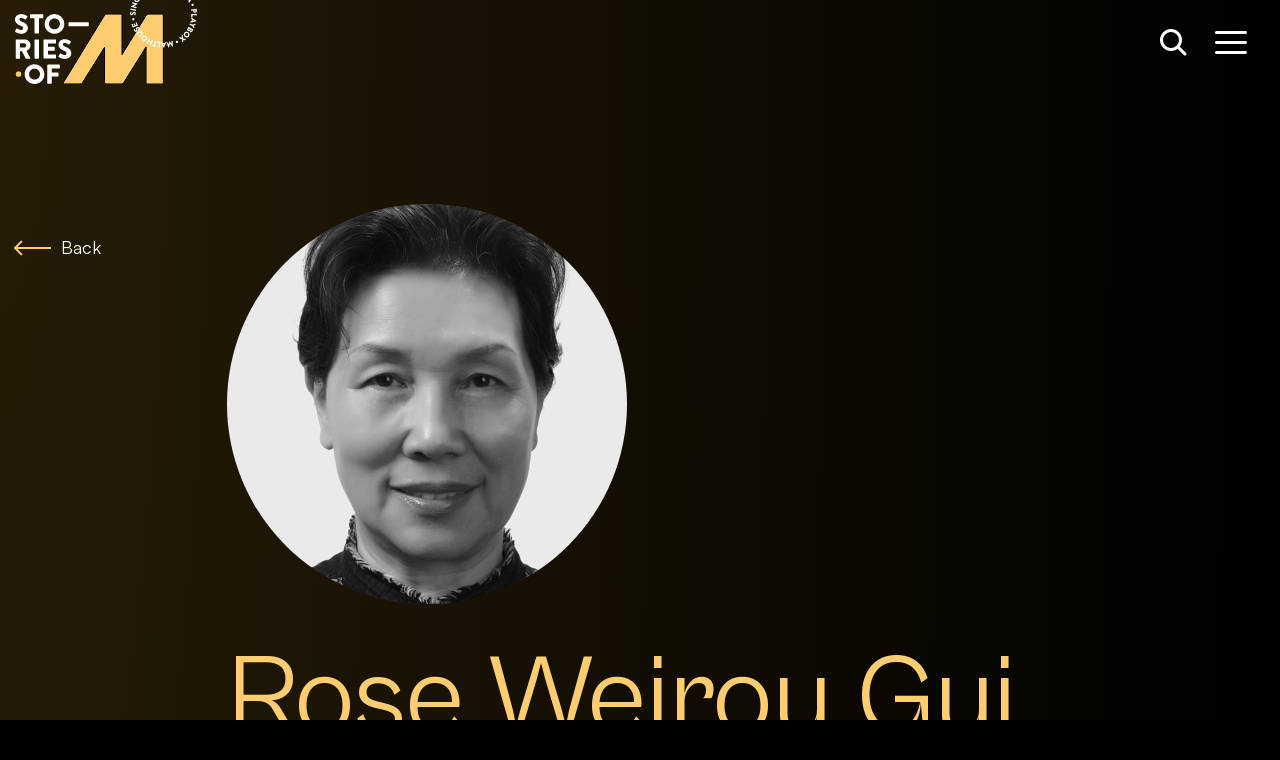

--- FILE ---
content_type: text/html; charset=utf-8
request_url: https://stories.malthousetheatre.com.au/people/rose-weirou-gui/
body_size: 20186
content:


<!doctype html>
<html>
<head>
	

<title> Stories of M - Rose Weirou Gui</title>

<meta charset="UTF-8" />



<meta name="description" content="" />
<meta name="viewport" content="width=device-width, initial-scale=1" />
<meta http-equiv="X-UA-Compatible" content="IE=edge" />

<meta property="og:title" content="Stories of M - Rose Weirou Gui" />
<meta property="og:url" content="https://stories.malthousetheatre.com.au/people/rose-weirou-gui/" />
<meta property="og:site_name" content="Stories of M" />
<meta property="og:type" content="website" />
<meta property="og:description" content="" />
<meta property="og:image" />
<link rel="image_src" />
<meta name="twitter:card" content="summary_large_image" />
<meta property="og:locale" content="en_gb" />

<link href="/DependencyHandler.axd?s=aHR0cHM6Ly9zdG9yaWVzLm1hbHRob3VzZXRoZWF0cmUuY29tLmF1L2Fzc2V0cy9jc3Mvc3R5bGUubWluLmNzczs&amp;t=Css&amp;cdv=12080324" type="text/css" rel="stylesheet"/>

<!-- Google Tag Manager -->

<script>(function(w,d,s,l,i){w[l]=w[l]||[];w[l].push({'gtm.start':

new Date().getTime(),event:'gtm.js'});var f=d.getElementsByTagName(s)[0],

j=d.createElement(s),dl=l!='dataLayer'?'&l='+l:'';j.async=true;j.src=

'https://www.googletagmanager.com/gtm.js?id='+i+dl;f.parentNode.insertBefore(j,f);

})(window,document,'script','dataLayer','GTM-K57HBB');</script>

<!-- End Google Tag Manager -->

	<script>
		window.googleCaptchaPublicKey = ''; // reCAPTCHA key is passed into recaptcha.js
	</script>
</head>

<body class="theme-era10">

<!-- Google Tag Manager (noscript) -->

<noscript><iframe src=https://www.googletagmanager.com/ns.html?id=GTM-K57HBB

height="0" width="0" style="display:none;visibility:hidden"></iframe></noscript>

<!-- End Google Tag Manager (noscript) -->

	<div class="theme-backgrounds">
	<div class="theme-gradient theme-discover"></div>
	<div class="theme-gradient theme-era70"></div>
	<div class="theme-gradient theme-era80"></div>
	<div class="theme-gradient theme-era90"></div>
	<div class="theme-gradient theme-era00"></div>
	<div class="theme-gradient theme-era10"></div>
	<div class="theme-gradient theme-era20"></div>
</div>

<nav class="navbar">
	<a href="/timeline/" class="navbar-logo">
		<svg width="182" height="84" viewBox="0 0 182 84" fill="#fff" xmlns="http://www.w3.org/2000/svg"><path class="logo-story theme-reverse-fill" fill-rule="evenodd" clip-rule="evenodd" d="M39.466 14.053a9.85 9.85 0 019.876 9.889c0 5.477-4.385 9.813-9.876 9.813s-9.876-4.336-9.876-9.813a9.85 9.85 0 019.876-9.89zm0 15.328c3.012 0 5.49-2.472 5.49-5.439 0-3.005-2.478-5.515-5.49-5.515-2.974 0-5.453 2.51-5.453 5.515-.038 3.005 2.44 5.439 5.453 5.439zm-38.017-.759L.153 30.904c-.23.38-.153.495.076.799.648.608 2.593 2.092 6.177 2.092 4.042 0 6.482-2.853 6.482-5.668 0-3.727-3.393-5.4-5.529-6.237-2.135-.875-2.974-1.636-2.974-2.663 0-.76.725-1.407 1.716-1.407 1.564 0 3.425 1.288 3.857 1.587l.07.048c.23.19.725-.038.916-.342l1.41-2.092c.115-.19.191-.684-.152-.875-.839-.608-3.012-2.054-5.872-2.054-4.233 0-6.33 2.739-6.33 5.44 0 3.27 2.974 5.134 5.338 6.047 1.869.76 2.822 1.636 2.822 2.777 0 .95-.8 1.635-1.906 1.635-1.525 0-3.186-1.072-3.72-1.417-.094-.06-.153-.099-.17-.104-.19-.152-.686-.19-.915.152zm14.185-10.271h3.927v14.643c0 .305.267.533.534.533h3.28a.545.545 0 00.533-.533V18.351h3.928a.545.545 0 00.534-.533v-2.967a.52.52 0 00-.534-.532H15.634a.545.545 0 00-.534.532v2.967a.52.52 0 00.534.533zm-14.3 21.072a.545.545 0 00-.533.532H.763v18.18a.52.52 0 00.533.533h3.242a.545.545 0 00.533-.532v-6.999h1.907l3.66 7.265c.077.076.23.228.458.228h3.66c.458 0 .649-.456.458-.798l-3.775-6.96c2.403-.952 4.08-3.006 4.08-5.516 0-3.271-2.707-5.934-5.986-5.934H1.335zm9.915 6.01c0 1.178-.954 2.205-2.098 2.205V47.6H5.11v-4.26h4.04a2.09 2.09 0 012.098 2.092zm8.312-5.478c0-.266.229-.532.534-.532h3.28c.266 0 .533.228.533.532v18.143a.545.545 0 01-.534.532h-3.279a.545.545 0 01-.534-.532V39.955zm9.61-.532a.545.545 0 00-.534.532h-.039V58.06a.52.52 0 00.534.532h11.363a.545.545 0 00.534-.532v-2.967a.52.52 0 00-.534-.532h-7.588v-3.69h6.254a.52.52 0 00.534-.532v-2.967a.545.545 0 00-.534-.533h-6.254v-3.385h7.627a.545.545 0 00.533-.532v-2.967a.52.52 0 00-.534-.532H29.17zm14.451 16.583l1.297-2.282c.228-.343.724-.305.915-.152.017.005.076.043.17.104.533.344 2.195 1.417 3.72 1.417 1.105 0 1.906-.685 1.906-1.636 0-1.14-.954-2.016-2.822-2.776-2.364-.913-5.338-2.777-5.338-6.048 0-2.7 2.097-5.439 6.33-5.439 2.86 0 5.033 1.445 5.872 2.054.343.19.267.685.152.875l-1.41 2.092c-.191.304-.687.532-.916.342l-.07-.048c-.432-.3-2.294-1.587-3.857-1.587-.992 0-1.716.646-1.716 1.407 0 1.027.839 1.788 2.974 2.662 2.135.837 5.529 2.51 5.529 6.238 0 2.815-2.44 5.668-6.482 5.668-3.585 0-5.53-1.484-6.178-2.093-.228-.304-.305-.418-.076-.798zM29.4 74.149a9.85 9.85 0 00-9.876-9.89c-5.49 0-9.838 4.413-9.876 9.89 0 5.477 4.385 9.813 9.876 9.813s9.876-4.336 9.876-9.813zm-4.385 0c0 2.966-2.479 5.439-5.49 5.439-2.975 0-5.454-2.434-5.454-5.44 0-3.004 2.479-5.514 5.453-5.514 3.012 0 5.491 2.51 5.491 5.515zm7.321-9.09c0-.267.229-.533.534-.533h11.363a.52.52 0 01.534.532v2.967a.545.545 0 01-.534.533h-7.588v3.955h6.254c.266 0 .533.228.533.533v2.966a.545.545 0 01-.533.533h-6.254v6.656a.545.545 0 01-.534.533H32.87a.52.52 0 01-.534-.533V65.058zm21.659-38.72h19.18c.305 0 .534-.229.534-.495v-3.005a.52.52 0 00-.534-.533h-19.18a.52.52 0 00-.534.533v3.005c0 .266.229.494.534.494z" fill="#000"/><path class="logo-dot theme-fill" d="M3.546 76.85a2.742 2.742 0 002.746-2.74 2.742 2.742 0 00-2.746-2.738 2.742 2.742 0 00-2.745 2.739 2.742 2.742 0 002.745 2.738z" fill="#000"/><path class="logo-m theme-fill" d="M106.996 15.688v38.949l24.099-39.177c.457-.76 1.563-1.37 2.44-1.37h13.194c.877 0 1.601.723 1.601 1.598v66.676c0 .875-.724 1.636-1.601 1.636h-14.071c-.877 0-1.601-.723-1.601-1.636V46.915L108.75 82.593c-.496.76-1.563 1.369-2.479 1.369H91.133a1.65 1.65 0 01-1.64-1.636l.039-34.992-21.964 35.22c-.495.761-1.601 1.37-2.478 1.37h-15.9c-.878 0-1.221-.609-.764-1.37l41.03-67.132c.495-.76 1.563-1.37 2.44-1.37h13.537c.877 0 1.563.761 1.563 1.636z" stroke="#000"/><path class="logo-circle theme-reverse-fill" fill-rule="evenodd" clip-rule="evenodd" d="M149.626-18.848c0-.076.077-.152.153-.152l.953.114c.077 0 .153.076.153.152l-.191 2.016 2.288.228.191-2.016c0-.076.076-.152.152-.152l.953.114c.077 0 .153.076.153.153l-.534 5.248a.164.164 0 01-.152.153l-.954-.114a.164.164 0 01-.152-.153l.229-2.092-2.288-.228-.229 2.092c0 .076-.076.152-.153.152l-.953-.114a.164.164 0 01-.152-.152l.533-5.249zm9.419 1.521c1.525.495 2.326 2.13 1.83 3.652a2.863 2.863 0 01-3.622 1.826c-1.526-.495-2.326-2.092-1.831-3.614.496-1.521 2.136-2.396 3.623-1.864zm-1.411 4.223c.839.266 1.754-.19 2.021-1.028a1.606 1.606 0 00-1.03-2.015c-.839-.267-1.754.19-2.021 1.027-.228.836.229 1.75 1.03 2.015zm9.037 2.738a2.856 2.856 0 00-.991-3.956c-1.411-.837-3.127-.342-3.966 1.027-.839 1.37-.419 3.081.991 3.918 1.411.837 3.127.38 3.966-.989zm-1.144-.647c-.419.723-1.411.99-2.173.533-.725-.457-.992-1.445-.611-2.168.458-.76 1.449-1.027 2.212-.57.763.456 1.03 1.445.572 2.205zm3.851-.532c.039-.076.153-.076.229 0l1.449 1.293c.725.647.801 1.788.153 2.51-.649.723-1.792.8-2.517.153l-.61-.57-1.258 1.406c-.038.077-.153.077-.229 0l-.725-.608c-.076-.076-.076-.152 0-.228l3.508-3.956zm0 3.005c.267.228.649.228.877-.038a.61.61 0 00-.076-.875l-.572-.495-.801.913.572.495zm4.08.684c-.076-.076-.152-.076-.228-.038l-4.119 3.386c-.076.076-.076.152-.038.228l1.945 2.32c.076.076.153.076.229.038l.686-.57c.076-.077.076-.153.038-.229l-1.22-1.445 3.279-2.739c.077-.076.077-.152.039-.228l-.611-.723zm-1.982 5.934l5.91-.533c.038 0 .114.038.152.076l.039.076a.116.116 0 010 .153l-3.394 4.868a.185.185 0 01-.267 0l-.458-.76c-.076-.115-.076-.19.039-.343l.419-.57L172.81-.82l-.686.076c-.115 0-.229 0-.305-.152l-.458-.76c-.038-.115 0-.23.115-.267zm3.126 2.016l.839-1.18-1.449.153.61 1.027zm4.08 4.45c-.19-.609-.839-.913-1.449-.723-.572.19-.915.875-.724 1.408.229.608.877.95 1.449.76.572-.19.915-.837.724-1.445zm2.746 4.298c.076 0 .152.038.152.114l.229 1.902a1.767 1.767 0 01-1.563 1.978 1.77 1.77 0 01-1.983-1.56l-.115-.836-1.868.228c-.076 0-.153-.038-.153-.114l-.114-.951c0-.076.038-.152.114-.152l5.301-.609zm-2.021 2.244c.038.342.343.609.686.57a.557.557 0 00.496-.684l-.076-.76-1.221.151.115.723zm2.631 3.195c0-.076-.077-.152-.153-.152l-5.376-.19c-.077 0-.153.076-.153.152l-.076 3.005c0 .076.076.152.153.152l.877.038a.164.164 0 00.152-.152l.076-1.902 4.309.152c.076 0 .153-.076.153-.152l.038-.951zm-5.453 3.157l4.766 3.537a.283.283 0 01.077.152v.076c0 .038-.077.114-.115.114l-5.796 1.37c-.114.038-.19-.038-.19-.19l.19-.875c.038-.152.077-.19.267-.228l.687-.153.419-2.13-.572-.418c-.076-.076-.152-.152-.114-.304l.19-.875c-.038-.114.077-.152.191-.076zm.991 3.537l1.411-.342-1.182-.837-.229 1.18zm2.937 2.853l-3.127.723-2.402-.913c-.077-.038-.153 0-.191.076l-.343.875c-.038.076 0 .152.076.19l2.402.913 1.869 2.624c.076.114.229.076.267-.038l.381-.989c0-.076 0-.114-.038-.152l-1.144-1.598 1.945-.456c.038 0 .076 0 .114-.076l.381-.989c.038-.114-.076-.228-.19-.19zm-2.25 5.705c.076.038.114.114.038.19l-.915 1.598c-.458.799-1.411 1.179-2.135.76-.534-.304-.649-1.026-.649-1.445-.381.267-1.029.647-1.677.267-.763-.457-.954-1.446-.458-2.283l.991-1.711c.039-.076.153-.114.191-.038l4.614 2.662zm-4.728-.418c-.153.266-.077.608.228.799.267.152.649 0 .801-.305l.343-.57-.991-.57-.381.646zm1.944.989a.535.535 0 00.229.76c.267.153.61.038.763-.228l.305-.532-.953-.57-.344.57zm-5.719 6.58a2.865 2.865 0 004.08-.266c1.067-1.218.877-3.005-.305-4.07-1.182-1.065-2.975-.951-4.042.266-1.068 1.217-.954 3.005.267 4.07zm.839-.951c-.649-.57-.725-1.597-.153-2.244.572-.685 1.602-.76 2.25-.152.648.57.724 1.597.152 2.244-.572.646-1.601.722-2.249.152zm-2.632 2.472l2.822.99c.115.037.153.19.038.266l-.915.722c-.038.038-.114.038-.152.038l-1.64-.608.191 1.75c0 .037 0 .114-.038.151l-.916.723c-.114.076-.228.038-.228-.076l-.267-2.967-2.936-1.065c-.115-.038-.153-.19-.039-.266l.877-.684c.039-.039.115-.039.153-.039l1.83.647-.19-1.902c0-.038 0-.114.076-.152l.877-.684c.114-.077.229-.039.229.075l.228 3.081zm-5.528 4.717c.533-.266.762-.951.495-1.522-.267-.57-.991-.798-1.525-.532-.534.266-.801.989-.534 1.521a1.2 1.2 0 001.564.533zm-4.576 3.613c0 .076-.038.152-.115.152l-.114.038c-.038 0-.114 0-.153-.038l-2.554-2.966-1.068 3.765c0 .038-.076.114-.114.114l-.115.038c-.076 0-.152-.038-.152-.076l-2.021-5.059c-.038-.114 0-.19.114-.19l.915-.19c.076 0 .153.038.191.076l.877 2.32.763-2.814c0-.038.076-.114.114-.114l.152-.038c.039 0 .115 0 .153.038l1.868 2.244-.19-2.473c0-.076.038-.152.114-.152l.915-.19c.077-.038.191.038.191.152l.229 5.363zm-8.961 1.255l2.402-5.4c.076-.077 0-.19-.229-.229h-.877c-.152 0-.228.076-.267.19l-.266.647-2.174.038-.305-.609c-.076-.152-.114-.19-.267-.19h-.877c-.114.038-.152.114-.114.228l2.593 5.325a.288.288 0 00.152.076h.076c.077 0 .115-.038.153-.076zm-.191-2.32l-.648-1.293 1.22-.038-.572 1.331zm-4.08 2.016c0 .076-.076.152-.19.114l-.954-.152c-.076 0-.152-.076-.114-.19l.648-4.222-1.868-.304c-.077 0-.153-.076-.115-.19l.153-.875c0-.077.076-.153.19-.114l2.975.456c.076 0 .152.076.114.19l-.839 5.287zm-3.546-1.636l-1.106-.342 1.259-4.07a.21.21 0 00-.115-.19l-.915-.266a.211.211 0 00-.191.114l-1.22 4.108-1.106-.342a.209.209 0 00-.19.114l-.229.837a.21.21 0 00.114.19l3.394.989a.21.21 0 00.191-.114l.228-.837a.21.21 0 00-.114-.19zm-5.3-.608c-.038.076-.115.114-.191.076l-.839-.418c-.076-.038-.114-.115-.076-.19l.915-1.788-2.059-1.027-.915 1.787c-.038.076-.114.114-.191.076l-.839-.418c-.076-.038-.114-.114-.076-.19l2.364-4.716c.038-.076.115-.115.191-.076l.839.418c.076.038.114.114.076.19l-.953 1.864 2.059 1.027.953-1.864c.038-.076.115-.114.191-.076l.839.418c.076.038.114.114.076.19l-2.364 4.717zm-8.732-8.786c-1.03 1.255-.839 3.08.419 4.07 1.258.988 3.013.798 4.042-.457 1.03-1.255.801-3.005-.419-4.032-1.221-1.027-3.013-.837-4.042.419zm.991.798c.534-.684 1.564-.76 2.25-.228.686.57.801 1.56.229 2.206-.534.685-1.564.799-2.25.266a1.576 1.576 0 01-.229-2.244zm-3.851 0c-.076.038-.153.038-.229-.038l-.61-.76c-.038-.076-.038-.152.038-.229l2.517-2.053c.419-.343.534-.951.152-1.408-.381-.456-.991-.494-1.41-.152l-2.517 2.054c-.076.038-.153.038-.229-.038l-.61-.76c-.038-.077-.038-.153.038-.229l2.555-2.092c.953-.76 2.364-.608 3.165.343.801.988.648 2.396-.267 3.156l-2.593 2.206zm-.496-7.226h.763c.114 0 .152-.038.19-.19.077-.229.153-.951-.343-1.864-.572-1.027-1.639-1.255-2.364-.837-.953.532-.877 1.636-.801 2.282.077.685 0 .989-.267 1.141-.19.114-.457.038-.61-.228-.231-.363-.176-.955-.157-1.155a.896.896 0 00.005-.062c0-.076-.115-.19-.229-.19l-.724-.038c-.039 0-.191.038-.191.152-.038.304-.114 1.065.305 1.787.61 1.065 1.601 1.218 2.288.837.801-.456.877-1.483.762-2.206-.076-.57 0-.95.306-1.103.228-.152.533-.038.686.228.244.418.201 1.059.192 1.194l-.001.023c0 .076.076.229.19.229zm-5.834-2.473c-.076.038-.152 0-.19-.076l-1.144-3.08c-.039-.076 0-.153.076-.19l.801-.305c.076-.038.152 0 .19.076l.763 2.092.915-.342-.648-1.712c-.038-.076 0-.152.076-.19l.801-.304c.076-.038.152 0 .19.076l.649 1.711 1.029-.38-.762-2.092c-.039-.076 0-.152.076-.19l.801-.304c.076-.038.152 0 .19.076l1.144 3.08c.038.077 0 .153-.076.19l-4.881 1.864zm-.686-8.101c.114.57.724 1.027 1.334.913.572-.076 1.03-.685.916-1.294a1.179 1.179 0 00-1.297-.95c-.61.114-1.068.722-.953 1.33zm2.669-4.146l-.648-.38c-.115-.077-.077-.229-.038-.267a.51.51 0 01.061-.102c.125-.192.405-.619.434-1 0-.305-.19-.571-.457-.571-.343 0-.61.266-.839.798-.305.685-.877 1.522-1.83 1.484-.801-.038-1.564-.685-1.526-1.902a2.9 2.9 0 01.649-1.674.234.234 0 01.266-.038l.611.419c.076.076.152.19.076.266a1.139 1.139 0 01-.056.085c-.132.192-.447.65-.478 1.056 0 .304.191.495.381.533.305 0 .534-.229.801-.837.267-.609.801-1.598 1.868-1.56.839.038 1.64.761 1.602 1.94-.038 1.027-.496 1.598-.686 1.788-.038 0-.077 0-.191-.038zm-4.461-5.553c-.039.114.038.19.114.19l5.224.799c.114.038.191-.038.191-.114l.152-.951c.038-.114-.038-.19-.114-.19l-5.224-.8c-.115-.037-.191.039-.191.115l-.152.95zm.533-3.081c-.076-.038-.114-.114-.076-.19l.076-.19 3.89-2.13-2.707-.837a.208.208 0 01-.115-.19l.305-.913a.21.21 0 01.191-.114l5.148 1.635c.076.038.114.114.076.19l-.038.114c0 .038-.038.077-.077.077l-3.965 2.053 2.86.913a.21.21 0 01.114.19l-.305.913a.21.21 0 01-.191.114l-5.186-1.635zm5.072-10.155c-.725.228-1.22.646-1.602 1.33-.762 1.37-.266 3.12 1.106 3.956 1.411.761 3.165.267 3.928-1.14.343-.647.457-1.37.267-2.093-.038-.076-.115-.152-.191-.114l-.877.229a.21.21 0 00-.114.19c.076.38 0 .799-.191 1.14-.42.8-1.411 1.028-2.174.61-.8-.419-1.143-1.37-.686-2.169.191-.342.496-.646.877-.76.076-.038.153-.114.114-.19l-.266-.875c0-.114-.115-.152-.191-.114zm.534-1.636c-.077-.038-.077-.152-.038-.228l2.097-2.587c.038-.076.152-.076.229-.038l.686.533c.076.038.076.152.038.228l-1.411 1.712.763.608 1.144-1.407c.038-.076.152-.076.229-.038l.686.532c.076.038.076.152.038.229l-1.144 1.407.839.685 1.411-1.712c.038-.076.152-.076.229-.038l.686.532c.076.038.076.153.038.229l-2.097 2.586c-.038.076-.153.076-.229.038l-4.194-3.271zm5.758-3.842l.571-.494 2.327 2.776a.242.242 0 00.228 0l.687-.57c.038-.038.038-.114 0-.19l-3.318-3.918c-.038-.076-.114-.076-.19-.038l-.572.457-.305 1.445c0 .038 0 .076.038.114l.343.38c.038.076.114.076.191.038zm4.651 0c.267-.304.954-1.179.649-1.977-.115.19-.382.418-.534.532-.648.418-1.64.418-2.288-.57-.534-.837-.305-1.978.534-2.51 1.029-.685 2.135-.267 2.822.76 1.296 1.978.152 3.842-.344 4.412-.076.076-.19.114-.267.038l-.533-.38c-.115-.114-.153-.19-.039-.305zm0-3.423c-.228-.342-.724-.456-1.067-.228-.343.228-.458.723-.229 1.065.229.342.725.457 1.068.228.381-.228.457-.684.228-1.065zm3.356-2.548l-.076 4.64.076.038c0 .076.114.114.191.076l.724-.342c.115-.038.191-.114.191-.342l.076-5.515-.038-.039c-.038-.076-.114-.114-.191-.076l-3.05 1.408c-.076.038-.115.114-.076.19l.305.646c.038.077.114.114.19.077l1.678-.761zm4.271-2.853c.114-.076.191-.038.267.038l.419.533c.077.076.077.19-.076.266-.343.228-1.22.875-1.144 1.711.191-.152.458-.304.686-.38.725-.228 1.678.076 2.021 1.18.305.95-.267 1.977-1.22 2.281-1.182.343-2.135-.342-2.478-1.521-.687-2.206.953-3.69 1.525-4.108zm.61 4.64c.419-.114.648-.57.496-.95a.78.78 0 00-.954-.533c-.419.114-.648.57-.495.95a.762.762 0 00.953.533zm4.995-3.88c-.61.039-1.068.647-.991 1.256.076.608.648 1.065 1.22 1.027.61-.076 1.106-.647 1.029-1.255-.038-.609-.61-1.103-1.258-1.027z" fill="#000"/></svg>
	</a>
	<div class="navbar-actions">
		<div class="navbar-search">
			<div class="icon search-icon">
				<svg width="32" height="32" viewBox="0 0 32 32" fill="#fff" xmlns="http://www.w3.org/2000/svg"><circle class="theme-reverse-stroke" cx="14" cy="14" r="9.5" stroke="#fff" stroke-width="3" fill="transparent"/><path class="theme-reverse-stroke" d="M21 21l7 7" stroke="#fff" stroke-width="3" stroke-linecap="round"/></svg>
			</div>
			<form class="wrapper">
				<input type="text" class="search-input" placeholder="Search For Shows, People, Roles..." />
			</form>
			<div class="icon close-icon">
				<svg width="32" height="32" viewBox="0 0 32 32" fill="#fff" xmlns="http://www.w3.org/2000/svg"><path class="theme-fill" fill-rule="evenodd" clip-rule="evenodd" d="M7.182 5.06A1.5 1.5 0 005.06 7.182l9.194 9.193-9.192 9.192a1.5 1.5 0 002.121 2.12l9.192-9.19 9.192 9.19a1.5 1.5 0 002.12-2.12l-9.19-9.192 9.193-9.193a1.5 1.5 0 10-2.122-2.122l-9.193 9.194L7.182 5.06z"/></svg>
			</div>
		</div>
		<div class="navbar-menu">
			<div class="icon hamburger-icon">
					<svg width="32" height="32" viewBox="0 0 32 32" fill="#fff" xmlns="http://www.w3.org/2000/svg"><path class="theme-reverse-fill" fill-rule="evenodd" clip-rule="evenodd" d="M0 6.5A1.5 1.5 0 011.5 5h29a1.5 1.5 0 010 3h-29A1.5 1.5 0 010 6.5zm0 10A1.5 1.5 0 011.5 15h29a1.5 1.5 0 010 3h-29A1.5 1.5 0 010 16.5zM1.5 25a1.5 1.5 0 000 3h29a1.5 1.5 0 000-3h-29z"/></svg>
			</div>
			<div class="icon close-icon">
				<svg width="32" height="32" viewBox="0 0 32 32" fill="#fff" xmlns="http://www.w3.org/2000/svg"><path class="theme-fill" fill-rule="evenodd" clip-rule="evenodd" d="M7.182 5.06A1.5 1.5 0 005.06 7.182l9.194 9.193-9.192 9.192a1.5 1.5 0 002.121 2.12l9.192-9.19 9.192 9.19a1.5 1.5 0 002.12-2.12l-9.19-9.192 9.193-9.193a1.5 1.5 0 10-2.122-2.122l-9.193 9.194L7.182 5.06z"/></svg>
			</div>
		</div>
	</div>
</nav>



	<main id="swup" class="swup-transition ">
		

<div class="component component-page-description">
	<div class="container">
		<div class="row">
			<div class="col-md-2">
				<a href="/timeline" class="component-back-button" data-no-swup>
					<svg width="37" height="16" viewBox="0 0 37 16" fill="none" xmlns="http://www.w3.org/2000/svg"><path class="theme-fill" d="M.293 7.293a1 1 0 000 1.414l6.364 6.364a1 1 0 001.414-1.414L2.414 8l5.657-5.657A1 1 0 006.657.93L.293 7.293zM37 7H1v2h36V7z" fill="#fff"/></svg>
					<span class="back-button-text theme-color">Back</span>
				</a>
			</div>
			<div class="col-md-10 col-lg-8">

				<div class="component-page-hero person-hero">
					<figure class="hero-image person-image theme-loading-gradient">
							<picture>
								<source media="(min-width: 1280px)" srcset="/media/lstfejvq/weirou-gui-rose.jpg?anchor=center&amp;mode=crop&amp;width=800&amp;height=800&amp;rnd=132763243739870000 1x">
								<source media="(min-width: 768px)" srcset="/media/lstfejvq/weirou-gui-rose.jpg?anchor=center&amp;mode=crop&amp;width=600&amp;height=600&amp;rnd=132763243739870000 1x">
								<img src="/media/lstfejvq/weirou-gui-rose.jpg?anchor=center&amp;mode=crop&amp;width=300&amp;height=300&amp;rnd=132763243739870000" alt="Rose Weirou Gui" />
							</picture>
					</figure>
				</div>

				<div class="component-page-title">
					<h1 class="page-title theme-color">Rose Weirou Gui</h1>
				</div>

				<div class="component-page-subhead">
						<p class="subhead-main">
							<span>Performer</span>
						</p>

				</div>


			</div>
		</div>
	</div>
</div>

	<section class="component component-page-drag-slider">
		<div class="container">
			<div class="row justify-content-center">
				<div class="col-md-8">
					<h2 class="component-title">Shows worked on</h2>
				</div>
			</div>
			<div class="row">
				<div class="col-12">
					<div class="drag-slider-container">
						<div class="swiper-wrapper">




	<article class="swiper-slide">
		<figure class="slider-image theme-loading-gradient">
				<picture>
					<source media="(min-width: 768px)" srcset="/media/qehncv55/translation-hero.jpg?anchor=center&amp;mode=crop&amp;width=800&amp;height=500&amp;rnd=132808087433700000 1x">
					<img src="/media/qehncv55/translation-hero.jpg?anchor=center&amp;mode=crop&amp;width=400&amp;height=250&amp;rnd=132808087433700000" alt="Approximate Translation" />
				</picture>
		</figure>
		<div class="slider-detail">
			<h3 class="slider-name theme-color"><a class="stretched-link" href="/shows/approximate-translation/">Approximate Translation</a></h3>

					<p class="slider-year">Performer <span><i class="dot"></i>2016</span></p>

		</div>
	</article>


						</div>
					</div>
				</div>
			</div>
		</div>
	</section>


	<section class="component component-page-performers">
		<div class="container">
			<div class="row justify-content-center">
				<div class="col-md-8">
					<h2 class="component-title">Rose Weirou Gui has worked with...</h2>
				</div>
			</div>
			<div class="row justify-content-center performer-tile-wrapper">
				<div class="col-lg-11">
					<div class="row justify-content-center">
	<div class="col-6 col-md-3">
		<div class="performer-tile">
			<figure class="performer-image theme-loading-gradient">
					<picture>
						<source media="(min-width: 768px)" srcset="/media/oejot43v/miaoqi-chen-emily.jpg?anchor=center&amp;mode=crop&amp;width=600&amp;height=600&amp;rnd=132763240464170000 1x">
						<img src="/media/oejot43v/miaoqi-chen-emily.jpg?anchor=center&amp;mode=crop&amp;width=300&amp;height=300&amp;rnd=132763240464170000" alt="Emily Miaoqi Chen" />
					</picture>
			</figure>
			<p class="performer-name theme-color"><a href="/people/emily-miaoqi-chen/" class="stretched-link">Emily Miaoqi Chen</a></p>
			<p class="performer-role collaborator-role">
				Worked with on
				Approximate Translation
				
			</p>
		</div>
	</div>
	<div class="col-6 col-md-3">
		<div class="performer-tile">
			<figure class="performer-image theme-loading-gradient">
					<picture>
						<source media="(min-width: 768px)" srcset="/media/fhqevtbt/clark-tia.jpg?anchor=center&amp;mode=crop&amp;width=600&amp;height=600&amp;rnd=132763235915130000 1x">
						<img src="/media/fhqevtbt/clark-tia.jpg?anchor=center&amp;mode=crop&amp;width=300&amp;height=300&amp;rnd=132763235915130000" alt="Tia Clark" />
					</picture>
			</figure>
			<p class="performer-name theme-color"><a href="/people/tia-clark/" class="stretched-link">Tia Clark</a></p>
			<p class="performer-role collaborator-role">
				Worked with on
				Approximate Translation
				
			</p>
		</div>
	</div>
	<div class="col-6 col-md-3">
		<div class="performer-tile">
			<figure class="performer-image theme-loading-gradient">
					<picture>
						<source media="(min-width: 768px)" srcset="/media/kx5hmusa/ching-ching-ho-felix.jpg?anchor=center&amp;mode=crop&amp;width=600&amp;height=600&amp;rnd=132763235866530000 1x">
						<img src="/media/kx5hmusa/ching-ching-ho-felix.jpg?anchor=center&amp;mode=crop&amp;width=300&amp;height=300&amp;rnd=132763235866530000" alt="Felix Ching Ching Ho" />
					</picture>
			</figure>
			<p class="performer-name theme-color"><a href="/people/felix-ching-ching-ho/" class="stretched-link">Felix Ching Ching Ho</a></p>
			<p class="performer-role collaborator-role">
				Worked with on
				Approximate Translation
				
			</p>
		</div>
	</div>
	<div class="col-6 col-md-3">
		<div class="performer-tile">
			<figure class="performer-image theme-loading-gradient">
					<picture>
						<source media="(min-width: 768px)" srcset="/media/jtmbamg3/siu-king-ko-sophia.jpg?anchor=center&amp;mode=crop&amp;width=600&amp;height=600&amp;rnd=132763242575130000 1x">
						<img src="/media/jtmbamg3/siu-king-ko-sophia.jpg?anchor=center&amp;mode=crop&amp;width=300&amp;height=300&amp;rnd=132763242575130000" alt="Sophia Siu King Ko" />
					</picture>
			</figure>
			<p class="performer-name theme-color"><a href="/people/sophia-siu-king-ko/" class="stretched-link">Sophia Siu King Ko</a></p>
			<p class="performer-role collaborator-role">
				Worked with on
				Approximate Translation
				
			</p>
		</div>
	</div>
	<div class="col-6 col-md-3">
		<div class="performer-tile">
			<figure class="performer-image theme-loading-gradient">
					<picture>
						<source media="(min-width: 768px)" srcset="/media/qlkm422u/dat-wing-lee-peter.jpg?anchor=center&amp;mode=crop&amp;width=600&amp;height=600&amp;rnd=132763236498300000 1x">
						<img src="/media/qlkm422u/dat-wing-lee-peter.jpg?anchor=center&amp;mode=crop&amp;width=300&amp;height=300&amp;rnd=132763236498300000" alt="Peter Dat Wing Lee" />
					</picture>
			</figure>
			<p class="performer-name theme-color"><a href="/people/peter-dat-wing-lee/" class="stretched-link">Peter Dat Wing Lee</a></p>
			<p class="performer-role collaborator-role">
				Worked with on
				Approximate Translation
				
			</p>
		</div>
	</div>
	<div class="col-6 col-md-3">
		<div class="performer-tile">
			<figure class="performer-image theme-loading-gradient">
					<picture>
						<source media="(min-width: 768px)" srcset="/media/iiohclja/liang-qibin.jpg?anchor=center&amp;mode=crop&amp;width=600&amp;height=600&amp;rnd=132763239829930000 1x">
						<img src="/media/iiohclja/liang-qibin.jpg?anchor=center&amp;mode=crop&amp;width=300&amp;height=300&amp;rnd=132763239829930000" alt="Qibin Liang" />
					</picture>
			</figure>
			<p class="performer-name theme-color"><a href="/people/qibin-liang/" class="stretched-link">Qibin Liang</a></p>
			<p class="performer-role collaborator-role">
				Worked with on
				Approximate Translation
				
			</p>
		</div>
	</div>
	<div class="col-6 col-md-3">
		<div class="performer-tile">
			<figure class="performer-image theme-loading-gradient">
					<picture>
						<source media="(min-width: 768px)" srcset="/media/0ajl5q3i/sheung-bun-lo-derek.jpg?anchor=center&amp;mode=crop&amp;width=600&amp;height=600&amp;rnd=132763242490230000 1x">
						<img src="/media/0ajl5q3i/sheung-bun-lo-derek.jpg?anchor=center&amp;mode=crop&amp;width=300&amp;height=300&amp;rnd=132763242490230000" alt="Derek Sheung Bun Lo" />
					</picture>
			</figure>
			<p class="performer-name theme-color"><a href="/people/derek-sheung-bun-lo/" class="stretched-link">Derek Sheung Bun Lo</a></p>
			<p class="performer-role collaborator-role">
				Worked with on
				Approximate Translation
				
			</p>
		</div>
	</div>
	<div class="col-6 col-md-3">
		<div class="performer-tile">
			<figure class="performer-image theme-loading-gradient">
					<picture>
						<source media="(min-width: 768px)" srcset="/media/o4rj4mwy/pan-shouyou.jpg?anchor=center&amp;mode=crop&amp;width=600&amp;height=600&amp;rnd=132777661988330000 1x">
						<img src="/media/o4rj4mwy/pan-shouyou.jpg?anchor=center&amp;mode=crop&amp;width=300&amp;height=300&amp;rnd=132777661988330000" alt="Shuoyou Pan" />
					</picture>
			</figure>
			<p class="performer-name theme-color"><a href="/people/shuoyou-pan/" class="stretched-link">Shuoyou Pan</a></p>
			<p class="performer-role collaborator-role">
				Worked with on
				Approximate Translation
				
			</p>
		</div>
	</div>
	<div class="col-6 col-md-3">
		<div class="performer-tile">
			<figure class="performer-image theme-loading-gradient">
					<picture>
						<source media="(min-width: 768px)" srcset="/media/lh1lj5oz/teh-eugyeene.jpg?anchor=center&amp;mode=crop&amp;width=600&amp;height=600&amp;rnd=132763243071430000 1x">
						<img src="/media/lh1lj5oz/teh-eugyeene.jpg?anchor=center&amp;mode=crop&amp;width=300&amp;height=300&amp;rnd=132763243071430000" alt="Eugyeene Teh" />
					</picture>
			</figure>
			<p class="performer-name theme-color"><a href="/people/eugyeene-teh/" class="stretched-link">Eugyeene Teh</a></p>
			<p class="performer-role collaborator-role">
				Worked with on
				Approximate Translation
				
			</p>
		</div>
	</div>
	<div class="col-6 col-md-3">
		<div class="performer-tile">
			<figure class="performer-image theme-loading-gradient">
					<picture>
						<source media="(min-width: 768px)" srcset="/media/ykppbtvg/wang-yuchen.jpg?anchor=center&amp;mode=crop&amp;width=600&amp;height=600&amp;rnd=132763243656100000 1x">
						<img src="/media/ykppbtvg/wang-yuchen.jpg?anchor=center&amp;mode=crop&amp;width=300&amp;height=300&amp;rnd=132763243656100000" alt="Yuchen Wang" />
					</picture>
			</figure>
			<p class="performer-name theme-color"><a href="/people/yuchen-wang/" class="stretched-link">Yuchen Wang</a></p>
			<p class="performer-role collaborator-role">
				Worked with on
				Approximate Translation
				
			</p>
		</div>
	</div>
	<div class="col-6 col-md-3">
		<div class="performer-tile">
			<figure class="performer-image theme-loading-gradient">
					<picture>
						<source media="(min-width: 768px)" srcset="/media/y42pr3km/wenn-chris.jpg?anchor=center&amp;mode=crop&amp;width=600&amp;height=600&amp;rnd=132763243778630000 1x">
						<img src="/media/y42pr3km/wenn-chris.jpg?anchor=center&amp;mode=crop&amp;width=300&amp;height=300&amp;rnd=132763243778630000" alt="Christopher Wenn" />
					</picture>
			</figure>
			<p class="performer-name theme-color"><a href="/people/christopher-wenn/" class="stretched-link">Christopher Wenn</a></p>
			<p class="performer-role collaborator-role">
				Worked with on
				Approximate Translation
				
			</p>
		</div>
	</div>
	<div class="col-6 col-md-3">
		<div class="performer-tile">
			<figure class="performer-image theme-loading-gradient">
					<picture>
						<source media="(min-width: 768px)" srcset="/media/o1inkbcb/chin-yuan-wu-helen.jpg?anchor=center&amp;mode=crop&amp;width=600&amp;height=600&amp;rnd=132763235861830000 1x">
						<img src="/media/o1inkbcb/chin-yuan-wu-helen.jpg?anchor=center&amp;mode=crop&amp;width=300&amp;height=300&amp;rnd=132763235861830000" alt="Helen Chin Yuan Wu" />
					</picture>
			</figure>
			<p class="performer-name theme-color"><a href="/people/helen-chin-yuan-wu/" class="stretched-link">Helen Chin Yuan Wu</a></p>
			<p class="performer-role collaborator-role">
				Worked with on
				Approximate Translation
				
			</p>
		</div>
	</div>
					</div>
				</div>
			</div>

				<div class="row justify-content-center additional-tiles collapse" id="additional-tiles">
					<div class="col-lg-11">
						<div class="row justify-content-center">
	<div class="col-6 col-md-3">
		<div class="performer-tile">
			<figure class="performer-image theme-loading-gradient">
					<picture>
						<source media="(min-width: 768px)" srcset="/media/gccdlj5r/zhao-yaoxin.jpg?anchor=center&amp;mode=crop&amp;width=600&amp;height=600&amp;rnd=132763244225600000 1x">
						<img src="/media/gccdlj5r/zhao-yaoxin.jpg?anchor=center&amp;mode=crop&amp;width=300&amp;height=300&amp;rnd=132763244225600000" alt="Yaoxin Zhao" />
					</picture>
			</figure>
			<p class="performer-name theme-color"><a href="/people/yaoxin-zhao/" class="stretched-link">Yaoxin Zhao</a></p>
			<p class="performer-role collaborator-role">
				Worked with on
				Approximate Translation
				
			</p>
		</div>
	</div>
						</div>
					</div>
				</div>
				<div class="row justify-content-center additional-tiles-expander">
					<div class="col-lg-11">
						<div class="expander collapsed" data-toggle="collapse" data-target="#additional-tiles" aria-expanded="false" aria-controls="additional-tiles">
							<div class="expander-line"></div>
							<p class="expander-text theme-color">+&nbsp; See all 13 People</p>
							<div class="expander-line"></div>
						</div>
					</div>
				</div>

		</div>
	</section>

	</main>

	<span class="loading-indicator"><?xml version="1.0" encoding="UTF-8"?><svg width="68" height="68" fill="#fff" viewBox="0 0 68 68" xmlns="http://www.w3.org/2000/svg"><path class="logo-circle theme-fill" d="M35.106.72c0-.077.077-.153.153-.153l.953.114c.077 0 .153.076.153.152l-.191 2.016 2.288.228.191-2.015c0-.077.076-.153.152-.153l.953.114c.077 0 .153.077.153.153l-.534 5.248a.164.164 0 01-.152.153l-.954-.114a.164.164 0 01-.152-.153l.229-2.092-2.288-.228-.229 2.092c0 .076-.076.152-.153.152l-.953-.114a.164.164 0 01-.152-.152zm9.419 1.52c1.525.495 2.326 2.13 1.83 3.652s-2.135 2.32-3.622 1.826c-1.526-.495-2.326-2.092-1.831-3.614.496-1.521 2.136-2.396 3.623-1.863zm-1.411 4.223c.839.266 1.754-.19 2.021-1.027s-.191-1.75-1.03-2.016c-.839-.267-1.754.19-2.021 1.027-.228.836.229 1.75 1.03 2.015zM52.151 9.2a2.856 2.856 0 00-.991-3.956c-1.411-.836-3.127-.342-3.966 1.027s-.419 3.081.991 3.918c1.411.837 3.127.38 3.966-.989zm-1.144-.647c-.419.723-1.411.99-2.173.533-.725-.456-.992-1.445-.611-2.168.458-.76 1.449-1.027 2.212-.57.763.456 1.03 1.445.572 2.205zm3.851-.532c.039-.076.153-.076.229 0l1.449 1.293c.725.647.801 1.788.153 2.51-.649.723-1.792.8-2.517.153l-.61-.57-1.258 1.407c-.038.076-.153.076-.229 0l-.725-.61c-.076-.075-.076-.151 0-.227zm0 3.005c.267.228.649.228.877-.038a.61.61 0 00-.076-.875l-.572-.495-.801.913zm4.08.684c-.076-.076-.152-.076-.228-.038l-4.119 3.386c-.076.076-.076.152-.038.228l1.945 2.32c.076.076.153.076.229.038l.686-.57c.076-.077.076-.153.038-.229l-1.22-1.445 3.279-2.739c.077-.076.077-.152.039-.228zm-1.982 5.934l5.91-.533c.038 0 .114.038.152.076l.039.077a.116.116 0 010 .152l-3.394 4.868a.185.185 0 01-.267 0l-.458-.76c-.076-.115-.076-.19.039-.343l.419-.57-1.106-1.864-.686.076c-.115 0-.229 0-.305-.152l-.458-.76c-.038-.115 0-.23.115-.267zm3.126 2.016l.839-1.18-1.449.153zm4.08 4.45c-.19-.609-.839-.913-1.449-.723-.572.19-.915.875-.724 1.408.229.608.877.95 1.449.76.572-.19.915-.836.724-1.445zm2.746 4.298c.076 0 .152.038.152.114l.229 1.902a1.767 1.767 0 01-1.563 1.978 1.77 1.77 0 01-1.983-1.56l-.115-.836-1.868.228c-.076 0-.153-.038-.153-.114l-.114-.951c0-.076.038-.152.114-.152zm-2.021 2.244c.038.342.343.609.686.57s.572-.342.496-.684l-.076-.76-1.221.151zm2.631 3.195c0-.076-.077-.152-.153-.152l-5.376-.19c-.077 0-.153.076-.153.152l-.076 3.005c0 .076.076.152.153.152l.877.038a.164.164 0 00.152-.152l.076-1.902 4.309.152c.076 0 .153-.076.153-.152zm-5.453 3.157l4.766 3.537a.283.283 0 01.077.152v.076c0 .038-.077.115-.115.115l-5.796 1.369c-.114.038-.19-.038-.19-.19l.19-.875c.038-.152.077-.19.267-.228l.687-.153.419-2.13-.572-.418c-.076-.076-.152-.152-.114-.304l.19-.875c-.038-.114.077-.152.191-.076zm.991 3.537l1.411-.342-1.182-.837zm2.937 2.853l-3.127.723-2.402-.913c-.077-.038-.153 0-.191.076l-.343.875c-.038.076 0 .152.076.19l2.402.913 1.869 2.624c.076.114.229.076.267-.038l.381-.989c0-.076 0-.114-.038-.152l-1.144-1.598 1.945-.456c.038 0 .076 0 .114-.076l.381-.989c.038-.114-.076-.228-.19-.19zm-2.25 5.705c.076.038.114.114.038.19l-.915 1.598c-.458.799-1.411 1.18-2.135.76-.534-.304-.649-1.026-.649-1.445-.381.267-1.029.647-1.677.267-.763-.457-.954-1.446-.458-2.283l.991-1.711c.039-.076.153-.114.191-.038zm-4.728-.418c-.153.266-.077.608.228.799.267.152.649 0 .801-.305l.343-.57-.991-.57zm1.944.989a.535.535 0 00.229.76c.267.153.61.039.763-.228l.305-.532-.953-.57zm-5.719 6.58a2.865 2.865 0 004.08-.266c1.067-1.217.877-3.005-.305-4.07-1.182-1.065-2.975-.95-4.042.266-1.068 1.217-.954 3.005.267 4.07zm.839-.95c-.649-.571-.725-1.598-.153-2.245.572-.685 1.602-.76 2.25-.152.648.57.724 1.597.152 2.244-.572.647-1.601.723-2.249.152zm-2.632 2.471l2.822.99c.115.037.153.19.038.266l-.915.722c-.038.038-.114.038-.152.038l-1.64-.608.191 1.75c0 .037 0 .114-.038.152l-.916.722c-.114.076-.228.038-.228-.076l-.267-2.967-2.936-1.065c-.115-.038-.153-.19-.039-.266l.877-.684c.039-.039.115-.039.153-.039l1.83.647-.19-1.902c0-.038 0-.114.076-.152l.877-.684c.114-.077.229-.039.229.076zm-5.528 4.717c.533-.266.762-.951.495-1.522s-.991-.798-1.525-.532-.801.989-.534 1.521a1.2 1.2 0 001.564.533zm-4.576 3.613c0 .076-.038.152-.115.152l-.114.038c-.038 0-.114 0-.153-.038l-2.554-2.966-1.068 3.765c0 .038-.076.114-.114.114l-.115.038c-.076 0-.152-.038-.152-.076l-2.021-5.059c-.038-.114 0-.19.114-.19l.915-.19c.076 0 .153.038.191.076l.877 2.32.763-2.814c0-.038.076-.114.114-.114l.152-.038c.039 0 .115 0 .153.038l1.868 2.244-.19-2.473c0-.076.038-.152.114-.152l.915-.19c.077-.038.191.038.191.152zm-8.961 1.255l2.402-5.4c.076-.077 0-.19-.229-.229h-.877c-.152 0-.228.076-.267.19l-.266.647-2.174.038-.305-.609c-.076-.152-.114-.19-.267-.19h-.877c-.114.038-.152.114-.114.228l2.593 5.325a.288.288 0 00.152.076h.076c.077 0 .115-.038.153-.076zm-.191-2.32l-.648-1.293 1.22-.038zm-4.08 2.016c0 .076-.076.152-.19.114l-.954-.152c-.076 0-.152-.076-.114-.19l.648-4.222-1.868-.304c-.077 0-.153-.076-.115-.19l.153-.875c0-.076.076-.153.19-.114l2.975.456c.076 0 .152.076.114.19zm-3.546-1.635l-1.106-.343 1.259-4.07a.21.21 0 00-.115-.19l-.915-.266a.211.211 0 00-.191.114l-1.22 4.108-1.106-.342a.209.209 0 00-.19.114l-.229.837a.21.21 0 00.114.19l3.394.989a.21.21 0 00.191-.114l.228-.837a.21.21 0 00-.114-.19zm-5.3-.609c-.038.076-.115.114-.191.076l-.839-.418c-.076-.038-.114-.115-.076-.19l.915-1.788-2.059-1.027-.915 1.787c-.038.077-.114.115-.191.077l-.839-.419c-.076-.038-.114-.114-.076-.19L19.358 58c.038-.076.115-.115.191-.076l.839.418c.076.038.114.114.076.19l-.953 1.864 2.059 1.027.953-1.864c.038-.076.115-.114.191-.076l.839.418c.076.038.114.114.076.19zm-8.732-8.786c-1.03 1.255-.839 3.08.419 4.07 1.258.988 3.013.798 4.042-.457 1.03-1.255.801-3.005-.419-4.032-1.221-1.027-3.013-.837-4.042.419zm.991.798c.534-.684 1.564-.76 2.25-.228.686.57.801 1.56.229 2.206-.534.685-1.564.799-2.25.266s-.801-1.559-.229-2.244zm-3.851 0c-.076.039-.153.039-.229-.038l-.61-.76c-.038-.076-.038-.152.038-.228l2.517-2.054c.419-.343.534-.951.152-1.408-.381-.456-.991-.494-1.41-.152l-2.517 2.054c-.076.038-.153.038-.229-.038l-.61-.76c-.038-.077-.038-.153.038-.229l2.555-2.092c.953-.76 2.364-.608 3.165.343.801.988.648 2.396-.267 3.156zm-.496-7.226h.763c.114 0 .152-.038.19-.19.077-.229.153-.951-.343-1.864-.572-1.027-1.639-1.255-2.364-.837-.953.533-.877 1.636-.801 2.282.077.685 0 .99-.267 1.141-.19.114-.457.038-.61-.228-.231-.363-.176-.955-.157-1.155a.896.896 0 00.005-.062c0-.076-.115-.19-.229-.19l-.724-.038c-.039 0-.191.038-.191.152-.038.304-.114 1.065.305 1.787.61 1.065 1.601 1.218 2.288.837.801-.456.877-1.483.762-2.206-.076-.57 0-.95.306-1.103.228-.152.533-.038.686.228.244.418.201 1.059.192 1.194l-.001.024c0 .076.076.228.19.228zm-5.834-2.472c-.076.038-.152 0-.19-.077l-1.144-3.08c-.039-.076 0-.153.076-.19l.801-.305c.076-.038.152 0 .19.076l.763 2.092.915-.342-.648-1.712c-.038-.076 0-.152.076-.19l.801-.304c.076-.038.152 0 .19.076l.649 1.711 1.029-.38-.762-2.092c-.039-.076 0-.152.076-.19l.801-.304c.076-.038.152 0 .19.076l1.144 3.08c.038.077 0 .153-.076.19zm-.686-8.102c.114.57.724 1.027 1.334.913.572-.076 1.03-.685.916-1.294a1.179 1.179 0 00-1.297-.95c-.61.114-1.068.722-.953 1.33zm2.669-4.146l-.648-.38c-.115-.077-.077-.229-.038-.267a.51.51 0 01.061-.102c.125-.192.405-.619.434-1 0-.305-.19-.571-.457-.571-.343 0-.61.266-.839.798-.305.685-.877 1.522-1.83 1.484-.801-.038-1.564-.685-1.526-1.902a2.9 2.9 0 01.649-1.673.234.234 0 01.266-.038l.611.418c.076.076.152.19.076.266a1.139 1.139 0 01-.056.085c-.132.192-.447.65-.478 1.056 0 .304.191.495.381.533.305 0 .534-.229.801-.837.267-.609.801-1.598 1.868-1.56.839.039 1.64.761 1.602 1.94-.038 1.027-.496 1.598-.686 1.788-.038 0-.077 0-.191-.038zM.865 29.322c-.039.114.038.19.114.19l5.224.799c.114.038.191-.038.191-.114l.152-.951c.038-.114-.038-.19-.114-.19l-5.224-.8c-.115-.037-.191.039-.191.115zm.533-3.081c-.076-.038-.114-.114-.076-.19l.076-.19 3.89-2.13-2.707-.837a.208.208 0 01-.115-.19l.305-.913a.21.21 0 01.191-.114l5.148 1.635c.076.038.114.114.076.19l-.038.114a.082.082 0 01-.077.077l-3.965 2.053 2.86.913a.21.21 0 01.114.19l-.305.913a.21.21 0 01-.191.114zM6.47 16.086c-.725.228-1.22.647-1.602 1.331-.762 1.37-.266 3.12 1.106 3.956 1.411.76 3.165.266 3.928-1.141.343-.647.457-1.37.267-2.092-.038-.076-.115-.152-.191-.114l-.877.228a.21.21 0 00-.114.19c.076.38 0 .799-.191 1.141-.42.799-1.411 1.027-2.174.609-.8-.419-1.143-1.37-.686-2.168.191-.342.496-.647.877-.76.076-.039.153-.115.114-.191l-.266-.875c0-.114-.115-.152-.191-.114zm.534-1.636c-.077-.038-.077-.152-.038-.228l2.097-2.586c.038-.076.152-.076.229-.038l.686.532c.076.038.076.152.038.228L8.605 14.07l.763.609 1.144-1.408c.038-.076.152-.076.229-.038l.686.533c.076.038.076.152.038.228l-1.144 1.407.839.685 1.411-1.712c.038-.076.152-.076.229-.038l.686.533c.076.038.076.152.038.228l-2.097 2.586c-.038.076-.153.076-.229.038zm5.758-3.841l.571-.495 2.327 2.777a.242.242 0 00.228 0l.687-.57c.038-.039.038-.115 0-.19l-3.318-3.919c-.038-.076-.114-.076-.19-.038l-.572.457-.305 1.445c0 .038 0 .076.038.114l.343.38c.038.077.114.077.191.039zm4.651 0c.267-.304.954-1.18.649-1.978-.115.19-.382.418-.534.533-.648.418-1.64.418-2.288-.571-.534-.837-.305-1.978.534-2.51 1.029-.685 2.135-.267 2.822.76 1.296 1.978.152 3.842-.344 4.412-.076.076-.19.115-.267.038l-.533-.38c-.115-.114-.153-.19-.039-.304zm0-3.423c-.228-.343-.724-.457-1.067-.229s-.458.723-.229 1.065.725.457 1.068.229c.381-.229.457-.685.228-1.065zm3.356-2.549l-.076 4.64.076.039c0 .076.114.114.191.076l.724-.343c.115-.038.191-.114.191-.342l.076-5.515-.038-.038c-.038-.076-.114-.114-.191-.076l-3.05 1.407c-.076.038-.115.114-.076.19l.305.647c.038.076.114.114.19.076zm4.271-2.853c.114-.076.191-.038.267.038l.419.533c.077.076.077.19-.076.266-.343.228-1.22.875-1.144 1.712.191-.152.458-.304.686-.38.725-.229 1.678.076 2.021 1.179.305.95-.267 1.977-1.22 2.282-1.182.342-2.135-.343-2.478-1.522-.687-2.206.953-3.69 1.525-4.108zm.61 4.64c.419-.113.648-.57.496-.95a.78.78 0 00-.954-.533c-.419.115-.648.57-.495.951a.762.762 0 00.953.533zm4.995-3.879c-.61.038-1.068.647-.991 1.255.076.609.648 1.065 1.22 1.027.61-.076 1.106-.646 1.029-1.255-.038-.608-.61-1.103-1.258-1.027z" clip-rule="evenodd" fill="#000" fill-rule="evenodd"/></svg></span>

	

<nav class="menu-overlay" id="menu">

	<div class="theme-backgrounds">
		<div class="theme-gradient"></div>
	</div>

	<div class="container">
		<div class="row menu-content">
			<div class="col-md-3">
				<div class="page-menu-sidebar">
					<div class="sidebar-links-main">
						<div class="row justify-content-start align-items-end margin-reset">
							<div class="col-md-12 col-4 sidebar-links-main-content sidebar-links-shows active theme-color">
								<h3 class="h3 sidebar-main-content-name theme-color js-menu-links" data-target="#menu-shows-name">
									Shows<span v-if="!loading" class="sidebar-count theme-color">{{showsCount}}</span>
								</h3>
								
								<p class="sidebar-main-content-filter">
									by
									<span class="links-filter active theme-color js-menu-links" data-target="#menu-shows-name">Name</span>
									or
									<span class="links-filter theme-color js-menu-links" data-target="#menu-shows-year">Year</span>
								</p>
							</div>

							<div class="col-md-12 col-4 sidebar-links-main-content sidebar-links-people theme-color">
								<h3 class="h3 sidebar-main-content-name theme-color js-menu-links" data-target="#menu-people">
									People<span v-if="!loading" class="sidebar-count theme-color">{{peopleCount}}</span>
								</h3>
							</div>

							<div class="col-md-12 col-4 sidebar-links-main-content sidebar-links-stories theme-color">
								<h3 class="h3 sidebar-main-content-name theme-color js-menu-links" data-target="#menu-stories-category">
									Stories<span v-if="!loading" class="sidebar-count theme-color">{{storiesCount}}</span>
								</h3>

								<p class="sidebar-main-content-filter">
									by
									<span class="links-filter active theme-color js-menu-links" data-target="#menu-stories-category">Category</span>
									or
									<span class="links-filter theme-color js-menu-links" data-target="#menu-stories-date">Date</span>
								</p>
							</div>
						</div>
					</div>
					<div class="sidebar-links-sub">
						<div class="content-link">
							<div class="sidebar-links-sub-content">
								<div data-tf-popup="k4F7Ec2o" data-tf-auto-close="1000" class="sidebar-links-sub-name">Subscribe <span class="extra-text d-none d-xl-inline-block">to eNews</span></div>
							</div>

							<div class="sidebar-links-sub-content">
								<div data-tf-popup="LkWZ5qcT" data-tf-auto-close="1000" class="sidebar-links-sub-name">Feedback</div>
							</div>

									<div class="sidebar-links-sub-content link">
										<a v-on:click="close" class="sidebar-links-sub-name"  href="/about/">About</a>
									</div>
						</div>

						<div class="content-logo">
								<a class="logo-link" href="https://www.malthousetheatre.com.au/">
									<p class="logo-name">By</p>
										<img class="sidebar-content-logo" src="/media/0yzja5gj/malthouse_theatre_leftaligned_white_rgb-1.png" />
								</a>
						</div>

					</div>
				</div>
			</div>
			<div class="col-md-8 offset-md-1">
				<div class="page-menu-main">

					<div id="menu-shows-name" class="page-menu-content page-menu-content-show active theme-color">
						<div v-if="loading" class="loading">Loading...</div>
						<div v-if="!loading && !showsByName.length" class="no-results">There are no results</div>

						<virtual-list v-if="!loading && showsByName.length" class="virtualized-list"
									  v-bind:item-class="'list-item'"
									  v-bind:data-key="'sectionTitle'"
									  v-bind:data-sources="showsByName"
									  v-bind:keeps="4"
									  v-bind:estimate-size="900"
									  v-bind:data-component="MenuShowsByName" v-bind:extra-props="{close}" />
					</div>

					<div id="menu-shows-year" class="page-menu-content page-menu-content-show theme-color">
						<div v-if="loading" class="loading">Loading...</div>
						<div v-if="!loading && !showsByYear.length" class="no-results">There are no results</div>

						<virtual-list v-if="!loading && showsByYear.length" class="virtualized-list"
									  v-bind:item-class="'list-item'"
									  v-bind:data-key="'sectionTitle'"
									  v-bind:data-sources="showsByYear"
									  v-bind:keeps="4"
									  v-bind:estimate-size="700"
									  v-bind:data-component="MenuShowsByYear" v-bind:extra-props="{close}" />
					</div>

					<div id="menu-people" class="page-menu-content page-menu-content-people theme-color">
						<div v-if="loading" class="loading">Loading...</div>
						<div v-if="!loading && !people.length" class="no-results">There are no results</div>

						<virtual-list v-if="!loading && people.length" class="virtualized-list"
									  v-bind:item-class="'list-item'"
									  v-bind:data-key="'sectionTitle'"
									  v-bind:data-sources="people"
									  v-bind:keeps="3"
									  v-bind:estimate-size="2000"
									  v-bind:data-component="MenuPeople" v-bind:extra-props="{close}" />
					</div>

					<div id="menu-stories-category" class="page-menu-content page-menu-content-show theme-color">
						<div v-if="loading" class="loading">Loading...</div>
						<div v-if="!loading && !storiesByCategory.length" class="no-results">There are no results</div>

						<virtual-list v-if="!loading && storiesByCategory.length" class="virtualized-list"
									  v-bind:item-class="'list-item'"
									  v-bind:data-key="'sectionTitle'"
									  v-bind:data-sources="storiesByCategory"
									  v-bind:keeps="4"
									  v-bind:estimate-size="500"
									  v-bind:data-component="MenuStoriesByCategory" v-bind:extra-props="{close}" />
					</div>

					<div id="menu-stories-date" class="page-menu-content page-menu-content-show theme-color">
						<div v-if="loading" class="loading">Loading...</div>
						<div v-if="!loading && !storiesByDate.length" class="no-results">There are no results</div>

						<virtual-list v-if="!loading && storiesByDate.length" class="virtualized-list"
									  v-bind:item-class="'list-item'"
									  v-bind:data-key="'sectionTitle'"
									  v-bind:data-sources="storiesByDate"
									  v-bind:keeps="12"
									  v-bind:estimate-size="120"
									  v-bind:data-component="MenuStoriesByDate" v-bind:extra-props="{close}" />
					</div>

				</div>
			</div>
		</div>
	</div>
</nav>


<script src="//embed.typeform.com/next/embed.js"></script>


	


<nav class="search-overlay" id="search">

	<div class="theme-backgrounds">
		<div class="theme-gradient"></div>
	</div>

	<div class="container">
		<div class="row menu-content">
			<div class="col-md-3">
				<div class="page-search-sidebar">
					<p class="search-result-text d-md-block d-none">
						Results for <span class='search-result-name'>&ldquo;{{searchTerm}}&rdquo;</span>
					</p>
					<div class="sidebar-links-main">
						<div class="row justify-content-start align-items-end margin-reset">
							<div class="col-md-12 col-4 sidebar-links-main-content sidebar-search active theme-color">
								<h3 class="h3 sidebar-main-content-name theme-color js-menu-links" data-target="#search-shows">
									Shows<span v-if="!loading" class="sidebar-count theme-color">{{shows.length}}</span>
								</h3>
							</div>
							<div class="col-md-12 col-4 sidebar-links-main-content sidebar-search theme-color">
								<h3 class="h3 sidebar-main-content-name theme-color js-menu-links" data-target="#search-people">
									People<span v-if="!loading" class="sidebar-count theme-color">{{people.length}}</span>
								</h3>
							</div>
							<div class="col-md-12 col-4 sidebar-links-main-content sidebar-search theme-color">
								<h3 class="h3 sidebar-main-content-name theme-color js-menu-links" data-target="#search-stories">
									Stories<span v-if="!loading" class="sidebar-count theme-color">{{stories.length}}</span>
								</h3>
							</div>
						</div>
					</div>
				</div>
			</div>
			<div class="col-md-8 offset-md-1">
				<div class="page-menu-main">

					<div id="search-shows" class="page-menu-content page-menu-content-show active theme-color">
						<div v-if="loading" class="loading">Loading...</div>
						<div v-if="!loading && !shows.length" class="no-results">There are no results</div>
						<a v-on:click="close" v-if="!loading && shows.length" v-for="entry in shows" class="search-content-shows" v-bind:href="entry.url">
							<span class="search-shows-img theme-loading-gradient">
								<picture v-if="entry.imageCropMedium || entry.imageCropSmall">
									<img v-bind:src="entry.imageCropSmall" v-bind:alt="entry.title" loading="lazy" />
								</picture>
							</span>
							<span class="search-shows-details">
								<span class="search-shows-name theme-color">{{entry.title}}</span>
								<span class="search-shows-tag">
									<span v-if="entry.roles && entry.roles.length" v-for="role in entry.roles" class="shows-tag-name"><i class="theme-background dot"></i>{{role}}</span>
									<span class="shows-tag-year"><i class="theme-background dot"></i>{{entry.year}}</span>
								</span>
							</span>
						</a>
					</div>

					<div id="search-people" class="page-menu-content page-menu-content-people theme-color">
						<div v-if="loading" class="loading">Loading...</div>
						<div v-if="!loading && !people.length" class="no-results">There are no results</div>
						<a v-on:click="close" v-if="!loading && people.length" v-for="entry in people" class="search-people-result" v-bind:href="entry.url">
							<span class="search-people-img theme-loading-gradient">
								<picture v-if="entry.imageCropMedium || entry.imageCropSmall">
									<img v-bind:src="entry.imageCropSmall" v-bind:alt="entry.title" loading="lazy" />
								</picture>
								<template v-else>
									<svg width="245" height="245" viewBox="0 0 245 245" fill="none" xmlns="http://www.w3.org/2000/svg"><path opacity=".5" d="M28 217c20.135-11.971 41.69-21.308 64.076-28.25 9.83-3.711 10.896-26.695 3.79-34.595-10.305-11.396-18.95-24.779-18.95-57.1-2.37-25.138 15.87-47.403 40.624-49.797 1.777-.24 3.553-.24 5.448-.24 24.872-.717 45.599 19.154 46.31 44.292 0 1.795-.119 3.59-.237 5.506 0 32.321-8.693 45.608-18.95 56.98-7.107 7.9-6.041 30.884 3.79 34.595h-.012c22.266 6.823 43.822 16.279 64.111 28.13" stroke="#fff" stroke-opacity=".3" stroke-width="4" stroke-linecap="round" stroke-linejoin="round"/></svg>
								</template>
							</span>
							<span class="search-people-details">
								<span class="search-people-name theme-color">{{entry.title}}</span>
								<span class="search-people-roles">
									<span v-if="entry.roles && entry.roles.length" v-for="role in entry.roles" class="people-role"><i class="theme-background dot"></i>{{role}}</span>
								</span>
							</span>
						</a>
					</div>

					<div id="search-stories" class="page-menu-content page-menu-content-stories theme-color">
						<div v-if="loading" class="loading">Loading...</div>
						<div v-if="!loading && !stories.length" class="no-results">There are no results</div>
						<div v-if="!loading && stories.length" class="search-content-period">
							<a v-on:click="close" v-for="entry in stories" class="search-stories-result" v-bind:href="entry.url">
								<span class="search-stories-year">{{entry.year || ''}}</span>
								<span class="search-stories-name theme-background" v-bind:class="'theme-' + entry.era">{{entry.title}}</span>
							</a>
						</div>
					</div>

				</div>
			</div>
		</div>
	</div>
</nav>





	<script src="/DependencyHandler.axd?s=aHR0cHM6Ly9zdG9yaWVzLm1hbHRob3VzZXRoZWF0cmUuY29tLmF1L2Fzc2V0cy9qcy9zY3JpcHRzLm1pbi5qczs&amp;t=Javascript&amp;cdv=12080324" type="text/javascript"></script>

	<script src="https://www.google.com/recaptcha/api.js?render="></script>
	<script src="https://cdnjs.cloudflare.com/ajax/libs/jquery-validate/1.19.1/jquery.validate.min.js"></script>
	<script src="https://cdnjs.cloudflare.com/ajax/libs/jquery-validation-unobtrusive/3.2.11/jquery.validate.unobtrusive.min.js"></script>
	<script src="https://cdnjs.cloudflare.com/ajax/libs/jquery-validate/1.19.1/additional-methods.min.js" integrity="sha512-/KqL6qPlIMqbgKgrc650iXf2m5Z1vHDbWcuecnn1SGC7mmyp3v1nYNj0BSn8bVFQ+FOqJ1b9qrXTIPSj2+yWYw==" crossorigin="anonymous" referrerpolicy="no-referrer"></script>

</body>
</html>
